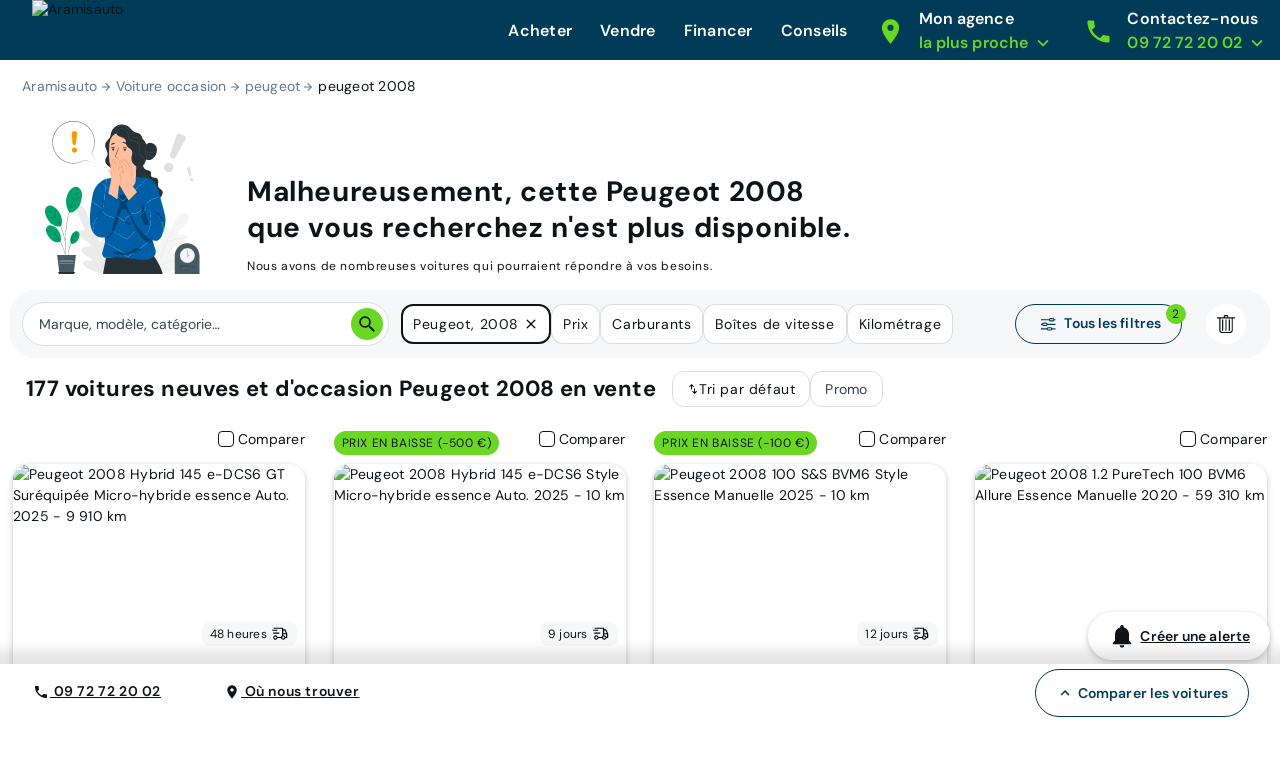

--- FILE ---
content_type: image/svg+xml
request_url: https://www.aramisauto.com/_nuxt/img/moneyBack.4614454.svg
body_size: 1735
content:
<svg width="124" height="124" viewBox="0 0 124 124" fill="none" xmlns="http://www.w3.org/2000/svg">
<path d="M122.339 49.4065C122.21 51.9896 120.395 54.2408 117.825 55.0074L110.447 57.2035L111.283 57.9068C113.158 59.481 114.233 61.7897 114.23 64.2373L114.191 96.8765C114.188 99.4103 112.123 101.47 109.589 101.473H109.584L96.0791 101.46C93.5428 101.458 91.4798 99.3923 91.4822 96.8535L91.4872 91.1901L91.4896 89.556V89.5535C91.4921 88.6621 92.2061 87.9374 93.0951 87.9242C93.1057 87.9218 93.1131 87.9218 93.1238 87.9218C93.1345 87.9218 93.1444 87.9218 93.155 87.9242C93.5946 87.9292 93.9914 88.1149 94.279 88.4024C94.5748 88.6982 94.7572 89.1082 94.7572 89.5584L94.7547 91.1926L94.7498 96.8584C94.7498 97.5929 95.3463 98.1919 96.0808 98.1919L109.586 98.205H109.588C110.323 98.205 110.919 97.6061 110.921 96.8716L110.961 64.2324C110.963 62.7551 110.313 61.3617 109.181 60.4094L106.022 57.7556C105.562 57.3687 105.35 56.7623 105.473 56.174C105.597 55.5833 106.03 55.1101 106.606 54.94L116.895 51.8754C118.139 51.504 119.015 50.4474 119.075 49.2421C119.115 48.4501 118.837 47.6992 118.293 47.1265C117.749 46.5538 117.015 46.2375 116.225 46.2375L108.292 46.2293H108.29C107.131 46.2293 106.096 46.9194 105.652 47.9916L104.022 51.9165C103.774 52.5129 103.199 52.9098 102.55 52.9229C101.907 52.9468 101.311 52.5696 101.033 51.9871L91.9999 32.7976C90.0075 28.5672 85.6981 25.8296 81.0232 25.8271L43.1208 25.7934H43.1101C38.4376 25.7934 34.1315 28.5204 32.1309 32.7434L23.0628 51.9165C22.786 52.4998 22.1944 52.858 21.5437 52.8498C20.8979 52.8342 20.3228 52.4365 20.0747 51.8409L18.4536 47.9111C18.0116 46.8389 16.9764 46.1463 15.8154 46.1463L7.88282 46.1381H7.88035C7.09325 46.1381 6.35873 46.452 5.81483 47.0246C5.26846 47.5948 4.98829 48.3474 5.02773 49.1403C5.08524 50.3431 5.96108 51.4021 7.20581 51.7735L17.4841 54.8562C18.0617 55.0287 18.4963 55.5044 18.6163 56.0927C18.7363 56.681 18.5251 57.2906 18.065 57.6743L14.901 60.3232C13.7664 61.2721 13.1148 62.6656 13.1124 64.1428L13.0943 96.782C13.0943 97.5165 13.6908 98.1155 14.4277 98.1155L27.9194 98.1286H27.9218C28.2776 98.1286 28.612 97.9898 28.8634 97.7392C29.1173 97.4878 29.2553 97.1534 29.2553 96.7976L29.2602 91.1318V89.4976C29.2627 88.5955 29.9948 87.8659 30.8944 87.8659H30.8969C31.799 87.8659 32.5311 88.598 32.5286 89.5001V91.1343L32.5237 96.8001C32.5212 98.0292 32.0422 99.1844 31.1721 100.053C30.3037 100.918 29.1485 101.397 27.9218 101.397H27.9169L14.4228 101.384C11.8865 101.381 9.82345 99.3158 9.82592 96.7795L9.844 64.1428C9.84646 61.6928 10.9269 59.3865 12.8034 57.8156L13.6398 57.1148L6.26671 54.9055C3.69672 54.134 1.89001 51.8803 1.7643 49.2972C1.6805 47.603 2.27945 45.9918 3.44778 44.7685C4.59803 43.5632 6.21413 42.8706 7.87953 42.8706H7.88446L15.8171 42.8788C18.3066 42.8812 20.5257 44.3667 21.4755 46.6672L21.6875 47.1799L29.1789 31.3483C31.7127 25.9857 37.1822 22.5267 43.1101 22.5267H43.1257L81.0256 22.5604C86.9609 22.5653 92.4279 26.0383 94.9568 31.4083L102.419 47.2555L102.631 46.7403C103.583 44.4448 105.803 42.9618 108.29 42.9618H108.295L116.227 42.97C117.895 42.97 119.511 43.6659 120.662 44.8761C121.828 46.1028 122.424 47.7131 122.338 49.4073L122.339 49.4065Z" fill="#003C57"/>
<path d="M95.8539 57.3129C95.8539 58.215 95.1218 58.9446 94.2197 58.9446L29.8853 58.8871C28.9832 58.8846 28.2511 58.1526 28.2536 57.2504C28.2536 56.3483 28.9857 55.6187 29.8878 55.6187L94.2221 55.6762C95.1243 55.6762 95.8563 56.4083 95.8539 57.3129Z" fill="#003C57"/>
<path d="M101.677 89.5626C101.674 90.4647 100.945 91.1968 100.043 91.1968H100.04L94.7556 91.1918H93.1214L91.4872 91.1894L32.5286 91.1343L30.8945 91.1319H29.2603L23.9864 91.1269C23.0818 91.1269 22.3522 90.3949 22.3522 89.4928C22.3522 88.5906 23.0843 87.8586 23.9864 87.8586H23.9888L93.0943 87.9243H93.1543L100.041 87.9292C100.943 87.9292 101.675 88.6613 101.675 89.5634L101.677 89.5626Z" fill="#003C57"/>
<path d="M41.2967 72.8675C41.2943 73.7697 40.5647 74.4993 39.6625 74.4993H39.6601L25.9565 74.4861C25.3469 74.4861 24.7873 74.146 24.508 73.6021L21.8304 68.4202C21.4171 67.6175 21.731 66.6315 22.5337 66.2183C23.3364 65.8025 24.3223 66.1164 24.7356 66.9191L26.9556 71.2202L39.6625 71.2309C40.5671 71.2334 41.2967 71.9654 41.2967 72.8675Z" fill="#6AD724"/>
<path d="M104.543 68.4933L101.858 73.6727C101.578 74.2142 101.018 74.5535 100.407 74.5535L86.7031 74.5428C85.801 74.5404 85.0689 73.8083 85.0689 72.9062C85.0714 72.0041 85.8034 71.2745 86.7031 71.2745H86.7056L99.4126 71.2851L101.64 66.989C102.056 66.1887 103.044 65.8749 103.844 66.2906C104.645 66.7063 104.958 67.6923 104.543 68.4925V68.4933Z" fill="#6AD724"/>
</svg>
